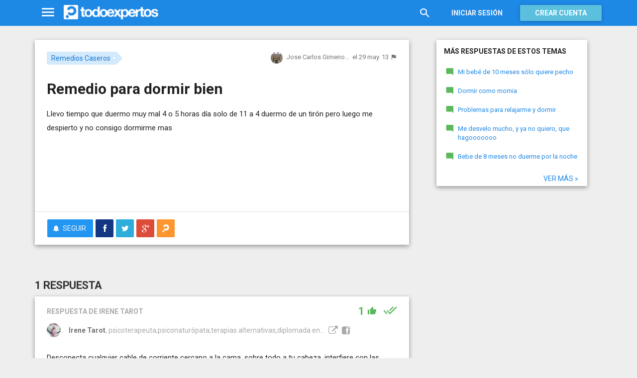

--- FILE ---
content_type: text/html; charset=utf-8
request_url: https://www.todoexpertos.com/categorias/salud-y-bienestar/remedios-caseros/respuestas/y5y738kr6aksh/remedio-para-dormir-bien
body_size: 17141
content:


<!DOCTYPE html>
<html lang="es" itemscope itemtype="http://schema.org/QAPage">
<head profile="http://a9.com/-/spec/opensearch/1.1/">
    <meta charset="utf-8">
    <meta http-equiv="X-UA-Compatible" content="IE=edge">
    <meta name="viewport" content="width=device-width, initial-scale=1">
    <!-- Google Tag Manager -->
<script type="6eb1abc80ee4d31edc4fe2c5-text/javascript">
(function(w,d,s,l,i){w[l]=w[l]||[];w[l].push({'gtm.start':
new Date().getTime(),event:'gtm.js'});var f=d.getElementsByTagName(s)[0],
j=d.createElement(s),dl=l!='dataLayer'?'&l='+l:'';j.async=true;j.src=
'https://www.googletagmanager.com/gtm.js?id='+i+dl;f.parentNode.insertBefore(j,f);
})(window,document,'script','dataLayer','GTM-WJZ7WJ22');</script>
<!-- End Google Tag Manager -->
    
    <meta property="todoexpertos:section" content="Question" />
<meta property="todoexpertos:rootChannel" content="salud" />
<meta property="todoexpertos:topicPath" content="remedios-caseros" />
<meta property="todoexpertos:testab" content="TestB" />

    <script type="application/ld+json">
    {  "@context" : "http://schema.org",
       "@type" : "WebSite",
       "name" : "Todoexpertos",
       "url" : "https://www.todoexpertos.com"
    }
    </script>
    <title>Remedio para dormir bien - Remedios Caseros - Todoexpertos.com</title>
    
    <link rel="shortcut icon" type="image/png" href="/icon-192.png">
    <link rel="apple-touch-icon" type="image/png" href="/icon-192.png">
    <link rel="apple-touch-icon-precomposed" type="image/png" href="/icon-192.png">
    <link rel="manifest" href="/manifest.json">
    <meta name="theme-color" content="#1e88e5">
    <link href="/Content/site.min.css?v=638926217020000000" rel="stylesheet" type="text/css"/>
    
    

    <style>
        @import 'https://fonts.googleapis.com/css?family=Roboto:400,700';
    </style>

        <script async src="//pagead2.googlesyndication.com/pagead/js/adsbygoogle.js" type="6eb1abc80ee4d31edc4fe2c5-text/javascript"></script>
        <script type="6eb1abc80ee4d31edc4fe2c5-text/javascript">
            (adsbygoogle = window.adsbygoogle || []).push({
                google_ad_client: "ca-pub-4622199843815790",
                enable_page_level_ads: true
            });
        </script>
            <!-- html5shiv.min.js,matchMedia.js, respond.js : Bootstrap media queries -->
    <!-- matchMedia.js, matchMedia.addListener : Enquire.js -->
    <!--es5-shim.js,es5-sham.js: Fligth.js -->
    <!--[if lte IE 9]>
        <link rel="stylesheet" type="text/css" href="/Content/ie8-no-fouc.css"/>
    <![endif]-->
    <!--[if lt IE 9]>
        <script src="//cdnjs.cloudflare.com/ajax/libs/html5shiv/3.7.2/html5shiv.min.js" type="text/javascript"></script>
    <![endif]-->
    <script src="//cdnjs.cloudflare.com/ajax/libs/es5-shim/4.0.0/es5-shim.min.js" type="6eb1abc80ee4d31edc4fe2c5-text/javascript"></script>
    <script src="//cdnjs.cloudflare.com/ajax/libs/es5-shim/4.0.0/es5-sham.min.js" type="6eb1abc80ee4d31edc4fe2c5-text/javascript"></script>

<script src="/cassette.axd/script/45a356df8aab167e8e4f00203455533056828719/Scripts/lib/polyfills" type="6eb1abc80ee4d31edc4fe2c5-text/javascript"></script>

    
    
    <meta name="description" content="Llevo tiempo que duermo muy mal 4 o 5 horas d&#237;a solo de 11 a 4 duermo de un tir&#243;n pero luego me despierto y no consigo dormirme mas" />
    <meta name="todoexpertos:noIndexReason" content="None" />
    <meta name="todoexpertos:pv" content="53" />
    <meta property="og:type" content="todoexpertos:question" />
<meta property="fb:app_id" content="300780002311" />
<meta property="fb:admins" content="100000696658024" />
<meta property="og:title" itemprop="name" content="Remedio para dormir bien" />
<meta property="og:description" itemprop="description" content="Llevo tiempo que duermo muy mal 4 o 5 horas d&#237;a solo de 11 a 4 duermo de un tir&#243;n pero luego me despierto y no consigo dormirme mas" />
<meta property="og:url" content="https://www.todoexpertos.com/categorias/salud-y-bienestar/remedios-caseros/respuestas/y5y738kr6aksh/remedio-para-dormir-bien" />
<meta property="og:image" itemprop="image primaryImageOfPage" content="https://blob2.todoexpertos.com/topics/lg/493.jpg?v=01" />
<meta property="og:site_name" content="Todoexpertos" />
<meta property="author" content="Jose Carlos Gimeno Laguardia" />
<meta property="todoexpertos:answersCount" content="1" />
<meta property="todoexpertos:imagesCount" content="0" />

    <meta property="twitter:card" content="summary" />
<meta property="twitter:title" content="Remedio para dormir bien" />
<meta property="twitter:description" content="Llevo tiempo que duermo muy mal 4 o 5 horas d&#237;a solo de 11 a 4 duermo de un tir&#243;n pero luego me despierto y no consigo dormirme mas" />
<meta property="twitter:image:src" content="https://www.todoexpertos.com/content/images/symbol.png" />
<meta property="twitter:site" content="@todoexpertos" />

    <link rel="canonical" href="https://www.todoexpertos.com/categorias/salud-y-bienestar/remedios-caseros/respuestas/y5y738kr6aksh/remedio-para-dormir-bien" />



    <script type="6eb1abc80ee4d31edc4fe2c5-text/javascript">
        (function(c,l,a,r,i,t,y){
            c[a]=c[a]||function(){(c[a].q=c[a].q||[]).push(arguments)};
            t=l.createElement(r);t.async=1;t.src="https://www.clarity.ms/tag/"+i;
            y=l.getElementsByTagName(r)[0];y.parentNode.insertBefore(t,y);
        })(window, document, "clarity", "script", "lczznz517o");
    </script>
    <link href="/opensearch.xml" rel="search" type="application/opensearchdescription+xml" title="Todoexpertos"/>
    <script type="6eb1abc80ee4d31edc4fe2c5-text/javascript">document.documentElement.className = document.documentElement.className + ' ifjs'; //anti-fouc</script>
  <script src="https://unpkg.com/htmx.org@2.0.4" integrity="sha384-HGfztofotfshcF7+8n44JQL2oJmowVChPTg48S+jvZoztPfvwD79OC/LTtG6dMp+" crossorigin="anonymous" type="6eb1abc80ee4d31edc4fe2c5-text/javascript"></script>
</head>
<body class="testb body-question auth-false">
    <!-- Google Tag Manager (noscript) -->
<noscript><iframe src="https://www.googletagmanager.com/ns.html?id=GTM-WJZ7WJ22"
                  height="0" width="0" style="display:none;visibility:hidden"></iframe></noscript>
<!-- End Google Tag Manager (noscript) -->
    <div id="fb-root"></div>
        <header class="navbar navbar-default navbar-fixed-top" role="navigation">
        <div class="container">

            <div class="navbar-header">
                <ul class="nav navbar-nav">
                    <li class="dropdown" id="navmenu">
                        <a href="#navmenu" class="dropdown-toggle" data-toggle="dropdown" title="MenÃº">
                            <i class="mdi-navigation-menu fa-2x"></i>
                        </a>
                        
<ul class="dropdown-menu main-nav-menu">
    <li class="visible-xs"><a href="/s"><i class="fa mdi-action-search fa-lg"></i>Buscar</a></li>
    <li role="presentation" class="dropdown-header explore">Descubre en Todoexpertos</li>
    <li><a href="/temas"><i class="fa mdi-maps-local-offer fa-lg"></i>Temas interesantes</a></li>
    <li><a href="/preguntas" title="Últimas preguntas formuladas en Todoexpertos.como"><i class="fa mdi-communication-live-help fa-lg"></i>Preguntas</a></li>
    <li><a href="/respuestas" title="Últimas preguntas contestadas en Todoexpertos.com"><i class="fa mdi-editor-mode-comment fa-lg"></i>Respuestas</a></li>
    <li><a href="/usuarios" title="Ranking global de expertos"><i class="fa mdi-social-school fa-lg"></i>Expertos</a></li>
    <li><a href="/logros" title="Lista de logros"><i class="fa mdi-action-stars fa-lg"></i>Logros</a></li>
</ul>



                    </li>
                </ul>
                <a class="navbar-brand" href="/" title="Todoexpertos.com - La respuesta estÃ¡ en internet"><span class="img"></span></a>
            </div>
            <div class="navbar-content navbar-right">
                    <ul class="nav navbar-nav hidden-xs hidden-sm">
        <li>
            <a data-toggle="collapse" href="#searchbox" aria-expanded="false" aria-controls="searchbox"><i class="fa mdi-action-search fa-1_8x"></i></a>
        </li>
        <li>
            <form id="searchbox"  class="search-form navbar-form navbar-left collapse" role="search" action="/s" method="POST">
                <input type="text" name="query" class="form-control js-search-box" maxlength="100" size="50" title="Buscar en todoexpertos.com" placeholder="Buscar en todoexpertos.com" autocomplete="off" value="" />
            </form>
        </li>

    </ul>
    <ul class="nav navbar-nav visible-sm">
        <li>
            <a href="/s"><i class="fa mdi-action-search fa-1_8x"></i></a>
        </li>
    </ul>

                


<a href="/account/login" id="btnLogin" data-id="popupLogin" class="btn btn-flat navbar-btn btn-white hidden-xs account-btn">Iniciar sesión</a>
<a href="/account/login" class="btn btn-info navbar-btn login-btn-xs btn-raised visible-xs account-btn"><strong>Entrar</strong></a>
<a href="/account/register" id="btnRegister" class="btn btn-info navbar-btn btn-raised hidden-xs account-btn"><strong>Crear cuenta</strong></a>



                
            </div>
        </div>
    </header>

    
    

    


    <div id="master" class="container question">
        


<div class="row">
    <div id="main" class="col-md-8">
        <section>
            




<!-- google_ad_section_start -->
<article itemprop="mainEntity" itemscope itemtype="http://schema.org/Question" data-questionid="y5y738kr6aksh">
  <div class="question-header content-panel">
    <div class="sub-header clearfix">
        <div class="pull-left topics">
                    <div id="topics">
            <nav>
<span class="js-popover" data-placement="bottom" data-remotecontent="/temas/493/miniprofile"><a class="label-topic&#32;label" href="/temas/remedios-caseros" itemprop="about" rel="tag">Remedios Caseros</a></span>            </nav>
        </div>

        </div>
        <div class="pull-right signature">
            <span class="text-right asker-container">
                    <span class="asker">
        
        
        <span class="user-info&#32;js-popover" data-placement="bottom" data-remotecontent="/usuarios/j3h9jckrmdme4/miniprofile" itemprop="author" itemscope="" itemtype="http://schema.org/Person"><a class="username&#32;user-link" href="/usuarios/joseca75" itemprop="url" rel="author"><img alt="Jose&#32;Carlos&#32;Gimeno&#32;Laguardia" class="avatar-titled&#32;avatar" itemprop="image" src="//blob2.todoexpertos.com/avatars/sm/j3h9jckrmdme4.jpg?v=11" /><span class="username" itemprop="name">Jose Carlos Gimeno...</span></a></span>
    </span>

            </span>
            <span class="text-right info text-muted">
                <time class="js-relative-date" datetime="2013-05-29T20:41:23.0000000Z" itemprop="dateCreated"><span>el 29 may. 13</span></time>
    <button class="btn btn-none js-createflag" data-toggle="tooltip" title="Marcar como inadecuado" data-target="2" data-id="y5y738kr6aksh" data-aggregateid="y5y738kr6aksh"><i class="fa mdi-content-flag"></i></button>
            </span>
        </div>
    </div>
    <h1 itemprop="name">Remedio para dormir bien</h1>


        <div class="question-description" itemprop="text">
            <p>Llevo tiempo que duermo muy mal 4 o 5 horas d&#237;a solo de 11 a 4 duermo de un tir&#243;n pero luego me despierto y no consigo dormirme mas </p>


            <div class="adsense-unit visible-xs ad-testb ad-provider-adsense ad-placement-contenttop"><ins class="visible-xs-inline-block adsbygoogle" data-ad-channel="8193365862+4751697460+9181897068+8128809467" data-ad-slot="9823156665" data-full-width-responsive="true"></ins></div>
            <div class="adsense-unit visible-sm ad-testb ad-provider-adsense ad-placement-contenttop"><ins class="visible-sm-inline-block adsbygoogle" data-ad-channel="8193365862+4751697460+9181897068+8128809467" data-ad-slot="5532557865"></ins></div>

            
        </div>
<div class="adsense-unit visible-md ad-testb ad-provider-adsense ad-placement-contenttop"><ins class="visible-md-inline-block adsbygoogle" data-ad-channel="8193365862+4751697460+9181897068+8128809467" data-ad-slot="1102358266"></ins></div><div class="adsense-unit visible-lg ad-testb ad-provider-adsense ad-placement-contenttop"><ins class="visible-lg-inline-block adsbygoogle" data-ad-channel="8193365862+4751697460+9181897068+8128809467" data-ad-slot="2120249868"></ins></div>


        <div class="toolbar">
            <span class="js-follow-question btn-dropdown-container" data-id="y5y738kr6aksh">
        <button class="btn btn-follow btn-icon js-btn-follow" style=""><i class="fa mdi-social-notifications fa-lg"></i><span>Seguir</span></button>

        <button style="display:none" type="button" class="btn btn-follow btn-icon dropdown-toggle js-btn-following" data-toggle="dropdown"><i class="fa mdi-social-notifications fa-lg"></i><span>Siguiendo</span><span class="caret"></span></button>
        <ul class="dropdown-menu" role="menu">
            <li>
                <button class="btn btn-unfollow btn-default btn-flat btn-icon js-btn-unfollow"><i class="fa mdi-social-notifications-off fa-lg"></i> Dejar de seguir</button>
            </li>
        </ul>
    </span>


            <div class="share-container">
                    <button class="js-sharefacebookbutton btn btn-md btn-facebook share-button-independent" data-url="https://www.todoexpertos.com/categorias/salud-y-bienestar/remedios-caseros/respuestas/y5y738kr6aksh/remedio-para-dormir-bien" data-medium="share_fb_button" data-campaign="usershare" title="Compartir en Facebook" data-aggregatetype="2" data-aggregateid="y5y738kr6aksh" data-text="" data-entitytype="0" data-entityid="" data-socialtrack="True" type="button" role="menuitem">
        <i class="fa fa-lg fa-facebook"></i></button>    <button class="js-sharetwitterbutton btn btn-md btn-twitter share-button-independent" data-url="https://www.todoexpertos.com/categorias/salud-y-bienestar/remedios-caseros/respuestas/y5y738kr6aksh/remedio-para-dormir-bien" data-medium="share_twitter_button" data-campaign="usershare" title="Compartir en Twitter" data-aggregatetype="2" data-aggregateid="y5y738kr6aksh" data-text="Remedio para dormir bien en #Todoexpertos" data-entitytype="0" data-entityid="" data-socialtrack="True" type="button" role="menuitem">
        <i class="fa fa-lg fa-twitter"></i></button>    <button class="js-sharegoogleplusbutton btn btn-md btn-google-plus share-button-independent" data-url="https://www.todoexpertos.com/categorias/salud-y-bienestar/remedios-caseros/respuestas/y5y738kr6aksh/remedio-para-dormir-bien" data-medium="share_gplus_button" data-campaign="usershare" title="Compartir en Google+" data-aggregatetype="2" data-aggregateid="y5y738kr6aksh" data-text="" data-entitytype="0" data-entityid="" data-socialtrack="True" type="button" role="menuitem">
        <i class="fa fa-lg fa-google-plus"></i></button>    <button type="button" role="menuitem" class="js-sharetootheruser btn btn-md btn-todoexpertos share-button-independent" title="Compartir con usuario de Todoexpertos"  data-aggregatetype="2" data-aggregateid="y5y738kr6aksh" data-entitytype="0" data-entityid="">
        <i class="fa fa-lg fa-todoexpertos-symbol"></i>    </button>

            </div>

        <div class="pull-right">

        </div>
    </div>


</div>






  
<meta itemprop="answerCount" content="1"/>
<meta itemprop="upvoteCount" content="1" />

        <h3 class="answer-count">1 Respuesta</h3>

        <div class="answer content-panel " data-answerid="eao753uufqesk" itemscope itemtype="http://schema.org/Answer" itemprop="acceptedAnswer">
            <div class="answer-head clearfix positive">
                <div class="title pull-left">
                    Respuesta <span class="hidden-xs">de Irene Tarot</span>                </div>
                <div class="votes pull-right">
                        <div class="js-answerreputation" data-id="eao753uufqesk">

        <meta itemprop="upvoteCount" content="1"/>

        <span class="votes-positive js-votes-positive" style="" data-toggle="tooltip" title="Votos positivos a la respuesta" data-placement="left">
            <span class="counter js-reputationcount">
                1
            </span>  <i class="mdi-action-thumb-up fa-lg"></i>
        </span>

        <span class="votes-negative js-votes-negative" style="display:none" data-toggle="tooltip" title="Votos negativos a la respuesta" data-placement="left">
            <span class="counter js-reputationcount">1</span><i class="fa mdi-action-thumb-down fa-lg"></i>
        </span>

        <span class="valuation">

            <i class="fa mdi-action-done-all fa-success-color fa-2x js-excellent" style="" data-toggle="tooltip" title="Excelente valoración del autor de la pregunta" data-placement="left"></i>
            <i class="fa mdi-action-done fa-success-color fa-2x js-useful" style="display:none" data-toggle="tooltip" title="Buena valoración del autor de la pregunta" data-placement="left"></i>

        </span>
    </div>

                </div>
            </div>

            <div class="answer-content">
            <div class="message-container clearfix inner">
                <span class="user-info&#32;js-popover" data-placement="bottom" data-remotecontent="/usuarios/irene2150/miniprofile"><a class="user-link" href="/usuarios/irene2150"><img alt="Irene&#32;Tarot" class="avatar" src="//blob2.todoexpertos.com/avatars/sm/irene2150.jpg?v=48" /></a></span>
                <div class="message-content">
                        <div class="expert-info"><span class="user-info&#32;js-popover" data-placement="bottom" data-remotecontent="/usuarios/irene2150/miniprofile" itemprop="author" itemscope="" itemtype="http://schema.org/Person"><a class="username&#32;user-link" href="/usuarios/irene2150" itemprop="url" rel="author"><span class="username" itemprop="name">Irene Tarot</span></a><span class="tagline" itemprop="description">, psicoterapeuta,psiconaturópata,terapias alternativas,diplomada en...</span></span>                <a href="http://www.irene2150.wordpress.com" rel="nofollow" target="_blank" title="http://www.irene2150.wordpress.com"><i class="fa fa-external-link fa-lg"></i></a>
                <a href="https://www.facebook.com/people/Irene-Tarot/100007204814644" rel="author" target="_blank"><i class="fa fa-facebook-square fa-lg"></i></a>
</div>
                    <div class="message-body" itemprop="text">
                        <p>Desconecta cualquier cable de corriente cercano a la cama, sobre todo a tu cabeza, interfiere con las ondas cerebrales, el m&#243;vil en la mesilla, tampoco. &#191;Sue&#241;as? &#191;Desde cu&#225;ndo te pasa? Eres hombre, por tu nick, pero necesito saber tu edad, y si te sientes preocupado, ansioso, etc.A lo mejor lo est&#225;s y no te das cuenta pregunta a quienes conviven contigo, un saludo. Irene</p>
                    </div>
                    <div class="date text-muted text-right">
                        <time class="js-relative-date" datetime="2013-08-19T20:30:31.0000000Z" itemprop="dateCreated"><span>el 19 ago. 13</span></time>
                            <button class="btn btn-none js-createflag" data-toggle="tooltip" title="Marcar como inadecuado" data-target="3" data-id="58k6xhuhs9egsxi4" data-aggregateid="y5y738kr6aksh"><i class="fa mdi-content-flag"></i></button>

                    </div>
                </div>
            </div>
            <div class="message-container clearfix inner">
                <span class="user-info&#32;js-popover" data-placement="bottom" data-remotecontent="/usuarios/j3h9jckrmdme4/miniprofile"><a class="user-link" href="/usuarios/joseca75"><img alt="Jose&#32;Carlos&#32;Gimeno&#32;Laguardia" class="avatar" src="//blob2.todoexpertos.com/avatars/sm/j3h9jckrmdme4.jpg?v=11" /></a></span>
                <div class="message-content">
                    <div class="message-body">
                        <p>hola So&#241;ar no sue&#241;o me pasa desde hace un a&#241;o mas o menos pero cada d&#237;a va a mas normalmente me despierto a las 4 a mear y ya no consigo dormir.si soy un hombre tengo 37 a&#241;os lo de el cable tengo en la mesilla un radio despertador a lo mejor si estoy un poco estresao pero llevo tres semanas de vacaciones y me pasa lo mismo. alguna vez me tomo alguna pastilla de orfidal que tomam mis padres y les pillo alguna de vez en cuando  chao y muchas gracias</p>
                    </div>
                    <div class="date text-muted text-right">
                        <time class="js-relative-date" datetime="2013-08-20T11:21:28.0000000Z"><span>el 20 ago. 13</span></time>
                            <button class="btn btn-none js-createflag" data-toggle="tooltip" title="Marcar como inadecuado" data-target="3" data-id="jj5yqmu5wjscw" data-aggregateid="y5y738kr6aksh"><i class="fa mdi-content-flag"></i></button>

                    </div>
                </div>
            </div>
            <div class="message-container clearfix inner">
                <span class="user-info&#32;js-popover" data-placement="bottom" data-remotecontent="/usuarios/irene2150/miniprofile"><a class="user-link" href="/usuarios/irene2150"><img alt="Irene&#32;Tarot" class="avatar" src="//blob2.todoexpertos.com/avatars/sm/irene2150.jpg?v=48" /></a></span>
                <div class="message-content">
                    <div class="message-body">
                        <p>Si durmiendo poco te sientes bien es que no necesitas m&#225;s horas de sue&#241;o, es como un m&#243;vil de &#250;ltima generaci&#243;n, su bater&#237;a se carga r&#225;pido, los m&#243;viles de hace 5 a&#241;os necesitaban cargas de 8 horas &#191;recuerdas?, bueno, tienes trabajo que ya es mucho tal como est&#225;n las cosas aqu&#237;, las benzodiazepinas como el orfidal ayudan en &#233;pocas de estr&#233;s, pero te dejo este estudio cl&#237;nico para que veas que a lo mejor no debes obligarte a dormir m&#225;s horas, yo necesito, 9 a veces, 11 y otras &#233;pocas tengo con 6, var&#237;a seg&#250;n la edad, la actividad, el humor y como describe este art&#237;culo tambi&#233;n por gen&#233;tica:</p><p>Un estudio reciente, publicado en Science Magazine, descubri&#243; la existencia de una mutaci&#243;n gen&#233;tica que permite a quienes la tienen dormir poco y funcionar al 100%, incluso m&#225;s que una persona promedio. Son personas que se pueden ir a dormir a las 11 de la noche y despertar a las 4 de la ma&#241;ana sin necesidad de poner la alarma, y adem&#225;s se sienten perfectamente alerta.<br />El efecto de este gen fue probado en moscas y ratones, y se comprob&#243; que necesitaban dormir menos. Pero aqu&#237; es importante hacer una diferencia, como explica Sara Parker Pope, del NY Times: esta mutaci&#243;n significa que el organismo requiere menos horas de sue&#241;o.<br />La mayor&#237;a de las personas que duermen poco, realmente necesitan sus 8 horas, pero por cuestiones de trabajo u otras razones s&#243;lo duermen 6, y esto tiene graves consecuencias en su salud y calidad de vida. Para mantenerse despiertas toman caf&#233; o t&#233;, y necesitan alarmas para despertar.<br />Estas personas, en cambio, necesitan solo 6 horas de descanso para estar bien, sin que haya ninguna afectaci&#243;n a su salud. Despiertan solos, y se sienten perfectamente energizados.</p><p>Un saludo. Irene</p>
                    </div>
                    <div class="date text-muted text-right">
                        <time class="js-relative-date" datetime="2013-08-20T21:38:05.0000000Z"><span>el 20 ago. 13</span></time>
                            <button class="btn btn-none js-createflag" data-toggle="tooltip" title="Marcar como inadecuado" data-target="3" data-id="xn3xmshrf9q8r" data-aggregateid="y5y738kr6aksh"><i class="fa mdi-content-flag"></i></button>

                    </div>
                </div>
            </div>
            <div class="message-container clearfix inner">
                <span class="user-info&#32;js-popover" data-placement="bottom" data-remotecontent="/usuarios/j3h9jckrmdme4/miniprofile"><a class="user-link" href="/usuarios/joseca75"><img alt="Jose&#32;Carlos&#32;Gimeno&#32;Laguardia" class="avatar" src="//blob2.todoexpertos.com/avatars/sm/j3h9jckrmdme4.jpg?v=11" /></a></span>
                <div class="message-content">
                    <div class="message-body">
                        <p>por ultimo no conoces algo natural hiervas o algo as&#237; muchas gracias por las molestias con esto termino</p>
                    </div>
                    <div class="date text-muted text-right">
                        <time class="js-relative-date" datetime="2013-08-20T23:25:00.0000000Z"><span>el 20 ago. 13</span></time>
                            <button class="btn btn-none js-createflag" data-toggle="tooltip" title="Marcar como inadecuado" data-target="3" data-id="1n5wne6877e8s" data-aggregateid="y5y738kr6aksh"><i class="fa mdi-content-flag"></i></button>

                    </div>
                </div>
            </div>
            <div class="message-container clearfix last ">
                <span class="user-info&#32;js-popover" data-placement="bottom" data-remotecontent="/usuarios/irene2150/miniprofile"><a class="user-link" href="/usuarios/irene2150"><img alt="Irene&#32;Tarot" class="avatar" src="//blob2.todoexpertos.com/avatars/sm/irene2150.jpg?v=48" /></a></span>
                <div class="message-content">
                    <div class="message-body">
                        <p>S&#237; el jarabe de pasiflora encarnata funciona muy bien, en las farmacias es Pasiflorine-jarabe, te relaja e induce al sue&#241;o, s&#233; que ahora hay mucho calor, pero lo ideal es con una infusi&#243;n &#168;duerme bien&#168;&#168;o &#168;buenas noches&#168;&#168;en herbolarios pero tambi&#233;n ya las venden los super, &#225;&#241;ade a la infusi&#243;n la pasiflora 3 cucharadas ya que eres un hombre adulto, T&#211;MALA DESPACIO, calcula cuarto de hora antes de dormir para tu &#168;ritual del sue&#241;o&#168;&#168;desconexi&#243;n, apaga la tele, yo recomiendo no tenerla en la habitaci&#243;n, te cepillas los dientes, te cambias de ropa, etc, todo esto nuestra mente lo va asociando como pre&#225;mbulos al sue&#241;o, deseo haberte ayudado. Un abrazo. Irene</p>
                    </div>
                    <div class="date text-muted text-right">
                        <time class="js-relative-date" datetime="2013-08-21T23:01:02.0000000Z" itemprop="dateModified"><span>el 21 ago. 13</span></time>
                            <button class="btn btn-none js-createflag" data-toggle="tooltip" title="Marcar como inadecuado" data-target="3" data-id="7akbb5s1kf6ng" data-aggregateid="y5y738kr6aksh"><i class="fa mdi-content-flag"></i></button>

                    </div>
                </div>
            </div>
              
                
<div class="adsense-unit visible-sm ad-testb ad-provider-adsense ad-placement-contentmiddle"><ins class="visible-sm-inline-block adsbygoogle" data-ad-channel="8193365862+1658630264+4612096665+8128809467" data-ad-slot="8486024261"></ins></div><div class="adsense-unit visible-md ad-testb ad-provider-adsense ad-placement-contentmiddle"><ins class="visible-md-inline-block adsbygoogle" data-ad-channel="8193365862+1658630264+4612096665+8128809467" data-ad-slot="4055824660"></ins></div><div class="adsense-unit visible-lg ad-testb ad-provider-adsense ad-placement-contentmiddle"><ins class="visible-lg-inline-block adsbygoogle" data-ad-channel="8193365862+1658630264+4612096665+8128809467" data-ad-slot="8027182665"></ins></div>
            </div>
            <div class="answer-footer toolbar">
                    <div class="js-voteanswer votes btn-dropdown-container">
        <div class="js-vote-result" style="display:none">
            <button type="button" class="btn btn-disabled btn-icon dropdown-toggle" data-toggle="dropdown">
                <i class="mdi-action-thumb-up fa-lg js-voteupicon" style="display:none"></i>
                <i class="mdi-action-thumb-down fa-lg js-votedownicon" style="display:none"></i><span>Votada</span>
                <span class="caret"></span>
            </button>
            <ul class="dropdown-menu" role="menu">
                <li>
                    <button class="btn btn-default btn-flat btn-icon js-btn-undo-vote">Deshacer voto</button>
                </li>
            </ul>
        </div>

        <div class="js-vote-pending" style="">
            <button class="btn btn-success btn-icon js-up up" data-cannotvotereason="">
                <i class="mdi-action-thumb-up fa-lg"></i> <span>Votar <span class="count" style="">1</span></span>
            </button>

            <button class="btn btn-default btn-icon js-down down" data-cannotvotereason="">
                <i class="fa mdi-action-thumb-down fa-lg"></i>
            </button>
        </div>
    </div>
            <button class="btn btn-icon btn-default btn-flat btn-comments js-showcomments-button" type="button" data-add-comment="true">
                <i class="fa mdi-communication-comment fa-lg"></i>
                <span>Comentar</span>
            </button>
    <div class="share-button btn-dropdown-container">
        <button type="button" class="btn btn-default btn-flat btn-icon dropdown-toggle" data-toggle="dropdown" data-rel="tooltip" title="Compartir respuesta">
            <i class="fa mdi-social-share fa-lg"></i><span>Compartir</span>
        </button>
        <ul class="dropdown-menu dropdown-menu-right" role="menu">
            <li role="presentation" class="dropdown-header">Compartir respuesta</li>
                <li>
                        <button type="button" role="menuitem" class="js-sharetootheruser " title="Compartir con usuario de Todoexpertos"  data-aggregatetype="2" data-aggregateid="y5y738kr6aksh" data-entitytype="1" data-entityid="eao753uufqesk">
        <i class="fa fa-todoexpertos-symbol color-todoexpertos fa-3x"></i>&nbsp;Todoexpertos     </button>


                </li>
            <li>
                    <button class="js-sharefacebookbutton " data-url="https://www.todoexpertos.com/categorias/salud-y-bienestar/remedios-caseros/respuestas/y5y738kr6aksh/remedio-para-dormir-bien?selectedanswerid=eao753uufqesk" data-medium="share_fb_button" data-campaign="usershare" title="Compartir en Facebook" data-aggregatetype="2" data-aggregateid="y5y738kr6aksh" data-text="" data-entitytype="1" data-entityid="eao753uufqesk" data-socialtrack="True" type="button" role="menuitem">
        <i class="fa fa-3x fa-facebook-square color-facebook"></i>&nbsp;Facebook </button>
            </li>
            <li>
                    <button class="js-sharetwitterbutton " data-url="https://www.todoexpertos.com/categorias/salud-y-bienestar/remedios-caseros/respuestas/y5y738kr6aksh/remedio-para-dormir-bien?selectedanswerid=eao753uufqesk" data-medium="share_twitter_button" data-campaign="usershare" title="Compartir en Twitter" data-aggregatetype="2" data-aggregateid="y5y738kr6aksh" data-text="Respuesta a: Remedio para dormir bien en #Todoexpertos" data-entitytype="1" data-entityid="eao753uufqesk" data-socialtrack="True" type="button" role="menuitem">
        <i class="fa fa-3x fa-twitter-square color-twitter"></i>&nbsp;Twitter </button>
            </li>
            <li>
                    <button class="js-sharegoogleplusbutton " data-url="https://www.todoexpertos.com/categorias/salud-y-bienestar/remedios-caseros/respuestas/y5y738kr6aksh/remedio-para-dormir-bien?selectedanswerid=eao753uufqesk" data-medium="share_gplus_button" data-campaign="usershare" title="Compartir en Google+" data-aggregatetype="2" data-aggregateid="y5y738kr6aksh" data-text="" data-entitytype="1" data-entityid="eao753uufqesk" data-socialtrack="True" type="button" role="menuitem">
        <i class="fa fa-3x fa-google-plus-square color-google-plus"></i>&nbsp;Google+ </button>
            </li>
        </ul>
    </div>

            </div>

                <div class="comments-container" data-bind="stopBinding: true">
        <div class="comments js-comments hidden" id="comments-eao753uufqesk">
            <div class="comment-list">

                <input data-bind="value&#32;:&#32;newComments,loadFromInput&#32;:&#32;true" id="NewComments" name="NewComments" type="hidden" value="[]" />
<!-- ko foreach: newComments -->
    <div class="js-comment" data-bind="attr : {'data-id' : $parents[0].client().newCommentId}">
        <div style="display: none" data-bind="visible : (length > 0)" class="comment">
            <p class="js-comment-text comment-body" data-bind="html : $data"></p>  - <span class="meta"><span class="user-info" data-title="Usuario&#32;anónimo" data-toggle="tooltip">Anónimo</span></span>
            <span class="buttons">
                <span class="text-muted">ahora mismo</span>
                <button class="btn btn-icon btn-link text-muted js-delete-comment" title="Borrar comentario" data-toggle="tooltip" title="Eliminar comentario">
                    <i class="fa fa-times"></i>
                </button>
            </span>
        </div>
    </div>
<!-- /ko -->
            </div>

    <div class="add-comment-container clearfix">
        <div class="user-image">
            <img alt="" class="avatar" src="/content/images/user_nophoto_small.png" />
        </div>
        <div class="add-comment">
            <div class="add-comment-call" data-bind="visible : !client().isUserCommenting()">
                <button data-bind="click : toggleUserIsCommenting" class="btn btn-link text-muted">Añadir comentario</button>
            </div>
            <div class="add-comment-input" style="display: none" data-bind="visible : client().isUserCommenting">
                <form action="/questions/addcomment" method="POST" class="new-comment-form js-comment-form">
                    <input data-bind="value&#32;:&#32;questionId,loadFromInput&#32;:&#32;true" id="QuestionId" name="QuestionId" type="hidden" value="y5y738kr6aksh" />
                    <input data-bind="value&#32;:&#32;answerId,loadFromInput&#32;:&#32;true" id="AnswerId" name="AnswerId" type="hidden" value="eao753uufqesk" />
                    <div style="position:relative; background-color:#FFF" class="placeholder-container"><div data-placeholder="true" style="position:absolute;top:0px;left:0px;z-index:0;display:block"><div data-placeholder="true">Usa los comentarios si quieres aportar algo a esta respuesta. No los utilices para preguntar algo nuevo.</div></div><div class="js-htmleditor-delayed&#32;form-control" data-bind="value:&#32;comment,&#32;loadFromInput:&#32;false,&#32;exposesElement:&#32;comment,&#32;valueUpdate:&#32;&#39;keyup&#39;" data-editortype="comments" data-val="true" data-val-length="El&#32;comentario&#32;no&#32;debe&#32;de&#32;tener&#32;más&#32;de&#32;700&#32;caracteres." data-val-length-max="700" data-val-maxcapitalletters="Demasiadas&#32;mayúsculas&#32;en&#32;el&#32;texto" data-val-maxcapitalletters-maxcapitallettersrate="0.4" data-val-maxcapitalletters-minletters="30" data-val-required="Debes&#32;introducir&#32;un&#32;comentario" id="insert-comment-eao753uufqesk" name="Comment" style="overflow:&#32;auto;&#32;background-color:&#32;transparent;&#32;z-index:&#32;1;&#32;position:&#32;relative"></div></div>
                    <span class="field-validation-valid" data-valmsg-for="Comment" data-valmsg-replace="true"></span>
                    <div class="validation-summary-valid" data-valmsg-summary="true"><ul><li style="display:none"></li>
</ul></div>
                    <div class="pull-right">
                        <a href="#" class="btn btn-default" data-bind="click : toggleUserIsCommenting">Cancelar</a>
                        <button class="btn btn-action" type="submit"><i class="fa-spin&#32;fa-spinner&#32;fa&#32;btn-progress" style="display:none;&#32;margin:&#32;0&#32;4px&#32;0&#32;-4px;"></i><span>Enviar</span><i class="fa fa-lg mdi-content-send"></i></button>
                    </div>
                </form>
            </div>
        </div>
    </div>
        </div>
    </div>









            <meta itemprop="url" content="/categorias/salud-y-bienestar/remedios-caseros/respuestas/y5y738kr6aksh/remedio-para-dormir-bien?selectedanswerid=eao753uufqesk">
        </div>




<div class="adsense-unit visible-xs ad-testb ad-provider-adsense ad-placement-contentmiddle"><ins class="visible-xs-inline-block adsbygoogle" data-ad-channel="8193365862+1658630264+4612096665+8128809467" data-ad-slot="2299889862" data-full-width-responsive="true"></ins></div>

















  
    <meta name="wordCount" content="603" />
    <meta name="qScore" content="379" />
</article>
<!-- google_ad_section_end -->
    <div class="content-panel add-answer js-addanswer-container   ">
        <div class="panel-header">
            <h4>Añade tu respuesta</h4>
        </div>
        <div class="panel-body">
            <div class="add-answer-avatar">
                <img alt="" class="avatar" src="/content/images/user_nophoto_small.png" />
            </div>
            <div class="add-answer-content">
              
<div class="js-addmessageviewmodelcontainer">
    <div data-bind="visible : !client().insertTextVisible()" class="add-message-call">


        <div class="actions">
            <div class="form-control" data-bind="click : showAddAnswerMessageForm.bind($data, '1')">
                        Haz clic para 
    <span data-bind="click : showAddAnswerMessageForm.bind($data, '1')">
        <button class="btn btn-link text-muted">responder</button>
    </span>
             o 
    <span data-bind="click : showAddAnswerMessageForm.bind($data, '3')">
        <button class="btn btn-link text-muted">pedir más información</button>
    </span>

            </div>
        </div>
    </div>

    <div class="add-message-form" style="display: none" data-bind="visible : client().insertTextVisible">
        <span data-bind="load&#32;:&#32;answerMessageTypesAllowed" data-model="[{&quot;answerMessageType&quot;:1,&quot;title&quot;:&quot;Responder&quot;,&quot;tipText&quot;:&quot;Escribe&#32;tu&#32;respuesta&quot;},{&quot;answerMessageType&quot;:3,&quot;title&quot;:&quot;Pedir&#32;más&#32;información&quot;,&quot;tipText&quot;:&quot;Escribe&#32;tu&#32;petición&#32;de&#32;más&#32;información&#32;al&#32;autor&#32;de&#32;la&#32;pregunta&quot;}]" style="display:none"></span>
        <span data-bind="load&#32;:&#32;client().currentUserIsAsker" data-model="false" style="display:none"></span>
        <span data-bind="load&#32;:&#32;client().checkAddAnswerLimit" data-model="true" style="display:none"></span>
        <span data-bind="load&#32;:&#32;client().currentUserFirstAnswer" data-model="true" style="display:none"></span>
        <span data-bind="load&#32;:&#32;client().messageCount" data-model="0" style="display:none"></span>
        <span data-bind="load&#32;:&#32;addMessageRequired" data-model="true" style="display:none"></span>
        <form action="/questions/addmessage" method="POST" class="js-form-addMessage">
            <div class="input-block">
                <input data-bind="value&#32;:&#32;answerId,loadFromInput&#32;:&#32;true" id="AnswerId" name="AnswerId" type="hidden" value="" />
                <input data-bind="value&#32;:&#32;questionId,loadFromInput&#32;:&#32;true" id="QuestionId" name="QuestionId" type="hidden" value="y5y738kr6aksh" />
                <input data-bind="value&#32;:&#32;answerMessageType,loadFromInput&#32;:&#32;true" id="AnswerMessageType" name="AnswerMessageType" type="hidden" value="None" />

                <div style="position:relative; background-color:#FFF" class="placeholder-container"><div data-placeholder="true" style="position:absolute;top:0px;left:0px;z-index:0;display:block"><div data-placeholder="true">Escribe tu mensaje</div></div><div class="js-htmleditor-delayed&#32;form-control" data-autodraftid="addanswermessage-y5y738kr6aksh" data-bind="exposesElement:&#32;text,&#32;valueUpdate:&#32;&#39;keyup&#39;,&#32;value:&#32;text" data-val="true" data-val-maxcapitalletters="Demasiadas&#32;mayúsculas&#32;en&#32;el&#32;texto" data-val-maxcapitalletters-maxcapitallettersrate="0.4" data-val-maxcapitalletters-minletters="10" data-val-required="Debes&#32;escribir&#32;un&#32;texto&#32;en&#32;el&#32;mensaje." id="add-answer-message" name="Text" style="overflow:&#32;auto;&#32;background-color:&#32;transparent;&#32;z-index:&#32;1;&#32;position:&#32;relative;&#32;min-height:&#32;150px;&#32;max-height:&#32;450px;"></div></div>

                <span class="field-validation-valid" data-valmsg-for="Text" data-valmsg-replace="true"></span>
                <div class="validation-summary-valid" data-valmsg-summary="true"><ul><li style="display:none"></li>
</ul></div>
            </div>
            <div class="buttons">
                <div class="pull-left" data-bind="visible : (answerMessageType() == 1)">

                    <span class="checkbox checkbox-icon">
                        <label title="Comparte tu respuesta en Facebook">
                            <i class="fa fa-facebook-square fa-lg color-facebook"></i>
                            <input data-bind="checked&#32;:&#32;shareFacebook,loadFromInput&#32;:&#32;true" id="ShareFacebook" name="ShareFacebook" provider="facebook" type="checkbox" value="true" />
                        </label>
                    </span>

                    <span class="checkbox checkbox-icon">
                        <label title="Comparte tu respuesta en Twitter">
                            <i class="fa fa-twitter fa-lg color-twitter"></i>
                            <input data-bind="checked&#32;:&#32;shareTwitter,loadFromInput&#32;:&#32;true" id="ShareTwitter" name="ShareTwitter" provider="twitter" type="checkbox" value="true" />
                        </label>
                    </span>

                </div>
                <div class="pull-right">
                    <button class="btn btn-default" data-bind="click : hideAddAnswerMessageForm">Cancelar</button>
                    <button class="btn btn-action" type="submit"><i class="fa-lg&#32;fa-spin&#32;fa-spinner&#32;fa&#32;btn-progress" style="display:none;&#32;margin:&#32;0&#32;4px&#32;0&#32;-4px;"></i><span>Enviar</span><i class="fa fa-lg mdi-content-send"></i></button>
                </div>
            </div>
        </form>
    </div>
</div>









                
            </div>
        </div>
    </div>

    <script id="js-answerwarning" type="text/template">
            <div class="modal fade" id="js-firstanswer">
                <div class="modal-dialog">
                    <div class="modal-content">
                        <div class="modal-header">
                            <button type="button" class="close" data-dismiss="modal"><span aria-hidden="true">&times;</span><span class="sr-only">Close</span></button>
                        </div>
                        <div class="modal-body">
                            <div class="h4">Añade tu respuesta <strong>sólo si conoces la solución</strong> a la pregunta. </div>
                            <ul class="voffset3">
                                <li>No lo utilices para hacer una nueva pregunta.</li>
                                <li>Para pedir más datos de la pregunta utiliza "Pedir más información".</li>
                                <li>Para aportar más información a una respuesta, añade un comentario.</li>
                                <li><a href="/preguntas/58vu9jui9lx7t8lr/como-doy-una-buena-respuesta-en-todoexpertos">Más información sobre como dar una buena respuesta</a></li>
                            </ul>
                        </div>
                        <div class="modal-footer">
                            <button type="button" class="btn btn-default" data-dismiss="modal" data-not-disable="true">Cancelar</button>
                            <button type="button" class="btn btn-primary js-ok">Entendido, quiero responder</button>
                        </div>
                    </div>
                </div>
            </div>
            <div class="modal fade" id="js-firstmoreinfo">
                <div class="modal-dialog">
                    <div class="modal-content">
                        <div class="modal-header">
                            <button type="button" class="close" data-dismiss="modal"><span aria-hidden="true">&times;</span><span class="sr-only">Close</span></button>
                        </div>
                        <div class="modal-body">
                                <div class="h4">Pide más información si necesitas más datos del <strong>autor de la pregunta</strong> para añadir tu respuesta.</div>
                                <ul class="voffset3">
                                    <li>No lo utilizes para hacer una nueva pregunta.</li>
                                    <li>Para aportar más información a una respuesta añade un comentario.</li>
                                    <li><a href="/preguntas/58vu9jui9lx7t8lr/como-doy-una-buena-respuesta-en-todoexpertos">Más información sobre como dar una buena respuesta</a></li>
                                </ul>
                        </div>
                        <div class="modal-footer">
                            <button type="button" class="btn btn-default" data-dismiss="modal" data-not-disable="true">Cancelar</button>
                            <button type="button" class="btn btn-primary js-ok">Entendido, pedir más información</button>
                        </div>
                    </div>
                </div>
            </div>
    </script>


    <script id="js-autocorrectmessage" type="text/template">   
        <div class="modal fade" tabindex="-1" role="dialog" aria-labelledby="autocorrect-label" aria-hidden="true">
            <div class="modal-dialog">
                <div class="modal-content">
                    <div class="modal-body">
                        <div class="alert alert-warning">
                            <div class="h4">Ups! Hemos corregido algunos errores ortográficos</div>
                            Esto nos pasa a todos, así que puedes aceptar las correcciones, revisar y deshacer algunas, o bien descartarlas todas si nos hemos equivocado.
                        </div>
                        <div class="js-htmleditor-delayed&#32;form-control" data-valid-elements="*[*]" id="text" name="text" style="overflow:&#32;auto;&#32;background-color:&#32;#FFF;&#32;z-index:&#32;1;&#32;position:&#32;relative;&#32;min-height:&#32;150px;&#32;max-height:&#32;450px;"></div>
                    </div>
                    <div class="modal-footer">                        
                        <button type="button" class="btn btn-default" data-dismiss="modal" data-not-disable="true">Descartar las correcciones</button>
                        <button type="button" class="btn btn-action js-acceptchangesbutton" data-not-disable="true">Aceptar los cambios</button>
                    </div>
                </div>               
            </div>          
        </div>       
    </script>
    <script id="js-autocorrectcomment" type="text/template">
        <div class="modal fade" tabindex="-1" role="dialog" aria-labelledby="autocorrect-label" aria-hidden="true">
            <div class="modal-dialog">
                <div class="modal-content">
                    <div class="modal-body">
                        <div class="alert alert-warning">
                            <div class="h4">Ups! Hemos corregido algunos errores ortográficos</div>
                            Esto nos pasa a todos, así que puedes aceptar las correcciones, revisar y deshacer algunas, o bien descartarlas todas si nos hemos equivocado.
                        </div>
                        <div class="js-htmleditor-delayed&#32;form-control" data-editortype="comments" data-valid-elements="*[*]" id="comment" name="comment" style="overflow:&#32;auto;&#32;background-color:&#32;#FFF;&#32;z-index:&#32;1;&#32;position:&#32;relative"></div>
                    </div>
                    <div class="modal-footer">                        
                        <button type="button" class="btn btn-default" data-dismiss="modal" data-not-disable="true">Descartar las correcciones</button>
                        <button type="button" class="btn btn-action js-acceptchangesbutton" data-not-disable="true">Aceptar los cambios</button>
                    </div>
                </div>
            </div>
        </div>
    </script>






  <div class="bottom-questions-list">

    <h4>
        Más respuestas relacionadas

    </h4>

    <div class="questions content-panel">
      <div class="items" data-toggle="infinitescroll" data-scroll-behavior="viewmore" data-analytics="trackevent"
           data-analytics-category="relatedQuestionsNavigation" data-analytics-action="clickRelatedByText">
        <div>
    <div class="item">
        <h3 class="title">
            <a href="/categorias/salud-y-bienestar/remedios-caseros/respuestas/2746464/remedio-contra-nervios-ansiedades-y-poder-dormir" data-analytics-label="0">
                Remedio contra nervios, ansiedades y poder dormir
            </a>
        </h3>
        <div class="summary">
            <a href="/categorias/salud-y-bienestar/remedios-caseros/respuestas/2746464/remedio-contra-nervios-ansiedades-y-poder-dormir" data-analytics-label="0">
                Querría consejo para mi problema: Desde hace tiempo me cuesta dormir, bien porque no consigo conciliar el sueño o bien porque me entrar uno nervios y ansiedades que no me dejan dormir. El caso es que no consigo dormir y me esta afectando a los...
            </a>
        </div>
            <div class="answers-count useful">
        <span class="fa mdi-editor-mode-comment"></span>
                <a href="/categorias/salud-y-bienestar/remedios-caseros/respuestas/2746464/remedio-contra-nervios-ansiedades-y-poder-dormir">5  respuestas</a>

    </div>

    </div>
    <div class="item">
        <h3 class="title">
            <a href="/categorias/salud-y-bienestar/pediatria/respuestas/2295796/problemas-para-dormir" data-analytics-label="1">
                Problemas para dormir
            </a>
        </h3>
        <div class="summary">
            <a href="/categorias/salud-y-bienestar/pediatria/respuestas/2295796/problemas-para-dormir" data-analytics-label="1">
                Tengo una niña de 3 meses y medio y el problema de siempre ha sido dormir. No sabe dormirse sola, siempre la tenemos que dormirla en brazos o mientra mama, la cosa es que se empieza a poner nerviosa y cuanto más nerviosa se pone más la cuesta...
            </a>
        </div>
            <div class="answers-count useful">
        <span class="fa mdi-editor-mode-comment"></span>
                <a href="/categorias/salud-y-bienestar/pediatria/respuestas/2295796/problemas-para-dormir">1  respuesta</a>

    </div>

    </div>
    <div class="item">
        <h3 class="title">
            <a href="/categorias/ciencias-e-ingenieria/medicina/respuestas/2185709/somnolencia-excesiva" data-analytics-label="2">
                ¿Somnolencia excesiva?
            </a>
        </h3>
        <div class="summary">
            <a href="/categorias/ciencias-e-ingenieria/medicina/respuestas/2185709/somnolencia-excesiva" data-analytics-label="2">
                Se que lo que te voy a preguntar no es de tu especialidad pero me ha dado mucha confianza tu alta puntuación y que eres paisano mio je je. Te cuento, a ver que opinas. Soy una mujer de 30 años, sana, sin antecedentes de enfermedades graves. De...
            </a>
        </div>
            <div class="answers-count useful">
        <span class="fa mdi-editor-mode-comment"></span>
                <a href="/categorias/ciencias-e-ingenieria/medicina/respuestas/2185709/somnolencia-excesiva">2  respuestas</a>

    </div>

    </div>
    <div class="item">
        <h3 class="title">
            <a href="/categorias/educacion/eduacion-infantil/respuestas/1496508/bebe-de-60-dias-con-terrores" data-analytics-label="3">
                ¿Bebe de 60 días con terrores?
            </a>
        </h3>
        <div class="summary">
            <a href="/categorias/educacion/eduacion-infantil/respuestas/1496508/bebe-de-60-dias-con-terrores" data-analytics-label="3">
                Tengo un bebe de 60 días y me ocurre algo muy extraño. Aldejarlo por la noche en la cuna o en la cama para dormir, al rato se despierta con unos gritos de auntentico terror y agitando los brazos buscando donde agarrarse. Lo curioso (no se si esto...
            </a>
        </div>
            <div class="answers-count useful">
        <span class="fa mdi-editor-mode-comment"></span>
                <a href="/categorias/educacion/eduacion-infantil/respuestas/1496508/bebe-de-60-dias-con-terrores">3  respuestas</a>

    </div>

    </div>
    <div class="item">
        <h3 class="title">
            <a href="/categorias/salud-y-bienestar/respuestas/1437672/insomnio" data-analytics-label="4">
                Insomnio
            </a>
        </h3>
        <div class="summary">
            <a href="/categorias/salud-y-bienestar/respuestas/1437672/insomnio" data-analytics-label="4">
                He padecido de insomnio los últimos 10 días mi papa no me deja beber pastillas porque dicen que son drogas me duermo a las horas de acostarme y por el día me siento cansado tampoco puedo dormir los ojos me los siento cansado tome licor antes de que...
            </a>
        </div>
            <div class="answers-count useful">
        <span class="fa mdi-editor-mode-comment"></span>
                <a href="/categorias/salud-y-bienestar/respuestas/1437672/insomnio">9  respuestas</a>

    </div>

    </div>
              <div class="ad-footer-container">
                <div class="adsense-unit visible-xs ad-testb ad-provider-adsense ad-placement-contentbottom"><ins class="visible-xs-inline-block adsbygoogle" data-ad-channel="8193365862+6088829869+9042296269+8128809467" data-ad-slot="3776623067" data-full-width-responsive="true"></ins></div>
                <div class="adsense-unit visible-sm ad-testb ad-provider-adsense ad-placement-contentbottom"><ins class="visible-sm-inline-block adsbygoogle" data-ad-channel="8193365862+6088829869+9042296269+8128809467" data-ad-slot="9962757460"></ins></div>
                
                

              </div>
    <div class="item">
        <h3 class="title">
            <a href="/categorias/salud-y-bienestar/respuestas/1110910/mucho-sueno-todo-el-dia" data-analytics-label="5">
                Mucho sueño todo el día
            </a>
        </h3>
        <div class="summary">
            <a href="/categorias/salud-y-bienestar/respuestas/1110910/mucho-sueno-todo-el-dia" data-analytics-label="5">
                No se si es un problema real, pero hay días en que tengo sueño todo el día, duermo mis ocho horas, y nunca he sido una persona que duerme mucho, me levanto temprano, hago deporte no fumo ni tomo café, y tomo ocasionalmente. No tengo ningún problema...
            </a>
        </div>
            <div class="answers-count useful">
        <span class="fa mdi-editor-mode-comment"></span>
                <a href="/categorias/salud-y-bienestar/respuestas/1110910/mucho-sueno-todo-el-dia">1  respuesta</a>

    </div>

    </div>
    <div class="item">
        <h3 class="title">
            <a href="/categorias/salud-y-bienestar/salud-mental/respuestas/h3p4x8eqefm9e/por-que-mi-propio-cuerpo-no-me-permite-dormir" data-analytics-label="6">
                ¿Por qué mi propio cuerpo no me permite dormir?
            </a>
        </h3>
        <div class="summary">
            <a href="/categorias/salud-y-bienestar/salud-mental/respuestas/h3p4x8eqefm9e/por-que-mi-propio-cuerpo-no-me-permite-dormir" data-analytics-label="6">
                Soy una mujer de 44 años, soy parapléjica desde que tenía diez y durante la última década estoy sufriendo un tipo de insomnio bastante extraño. Digo que es extraño porque cuando me voy a la cama lo hago con sueño, a veces con un sueño feroz que...
            </a>
        </div>
            <div class="answers-count useful">
        <span class="fa mdi-editor-mode-comment"></span>
                <a href="/categorias/salud-y-bienestar/salud-mental/respuestas/h3p4x8eqefm9e/por-que-mi-propio-cuerpo-no-me-permite-dormir">3  respuestas</a>

    </div>

    </div>
    <div class="item">
        <h3 class="title">
            <a href="/categorias/salud-y-bienestar/medicina-alternativa/respuestas/641117/tener-un-sueno-profundo" data-analytics-label="7">
                Tener un sueño profundo
            </a>
        </h3>
        <div class="summary">
            <a href="/categorias/salud-y-bienestar/medicina-alternativa/respuestas/641117/tener-un-sueno-profundo" data-analytics-label="7">
                Expertos, por favor, asesórenme, quiero tener un sueño profundo, debido a que me la paso en la computadora todo el día, duermo poco, bueno, duermo de 7 a 9 horas (creo que esta bien), pero lo que pasa es que cuando me despierto, siento como si no...
            </a>
        </div>
            <div class="answers-count useful">
        <span class="fa mdi-editor-mode-comment"></span>
                <a href="/categorias/salud-y-bienestar/medicina-alternativa/respuestas/641117/tener-un-sueno-profundo">1  respuesta</a>

    </div>

    </div>
    <div class="item">
        <h3 class="title">
            <a href="/categorias/familia-y-relaciones/ser-padres/respuestas/1951815/mi-bebe-de-11-meses-se-despierta-muchas-veces-de-noche" data-analytics-label="8">
                Mi bebé de 11 meses se despierta muchas veces de noche
            </a>
        </h3>
        <div class="summary">
            <a href="/categorias/familia-y-relaciones/ser-padres/respuestas/1951815/mi-bebe-de-11-meses-se-despierta-muchas-veces-de-noche" data-analytics-label="8">
                Tengo un bebé de 11,5 meses que se despierta muchas veces de noche. Hasta los 6 meses le di lactancia exclusiva, desde entonces le fui introduciendo los alimentos y sigue tomando teta (por la mañana, cuando vuelve de la guardería, antes de acostarse...
            </a>
        </div>
            <div class="answers-count useful">
        <span class="fa mdi-editor-mode-comment"></span>
                <a href="/categorias/familia-y-relaciones/ser-padres/respuestas/1951815/mi-bebe-de-11-meses-se-despierta-muchas-veces-de-noche">1  respuesta</a>

    </div>

    </div>
    <div class="item">
        <h3 class="title">
            <a href="/categorias/salud-y-bienestar/respuestas/2427146/mi-hijo-de-4-anos-duerme-mucho" data-analytics-label="9">
                Mi hijo de 4 años duerme mucho
            </a>
        </h3>
        <div class="summary">
            <a href="/categorias/salud-y-bienestar/respuestas/2427146/mi-hijo-de-4-anos-duerme-mucho" data-analytics-label="9">
                ¿Es normal que mi niño de 4 años duerma entre 13 y 14 horas por la noche? Casi no hace siesta por las tardes, es muy juguetón, cariñoso, expresivo, en el colegio aplicado (destacada). Juego con él a menudo, su papá un poco menos. Tiene muy buen...
            </a>
        </div>
            <div class="answers-count useful">
        <span class="fa mdi-editor-mode-comment"></span>
                <a href="/categorias/salud-y-bienestar/respuestas/2427146/mi-hijo-de-4-anos-duerme-mucho">1  respuesta</a>

    </div>

    </div>
        </div>
        <nav class="nav-pager-view-next&#32;nav-pager-lg&#32;nav-pager-flat&#32;nav-pager" data-analytics-label="view-more-0"><ul class="pager"><li class="next"><a href="/questions/relatedquestions?questionid=y5y738kr6aksh&amp;page=1" rel="next">Ver más preguntas y respuestas relacionadas  »</a></li></ul></nav>
      </div>

    </div>
  </div>










        </section>
    </div>
    <div id="rightbar" class="col-md-4 aside-bar right">
        <aside>
            






    <div class="aside-panel topic-related-questions hidden-xs hidden-sm" data-analytics="trackevent" data-analytics-category="relatedQuestionsNavigation" data-analytics-action="clickRelatedByTopic">
        <h4>Más respuestas de estos temas</h4>
        <div>
            <ul class="aside-questions-list">
                    <li>
                        <i class="fa mdi-editor-mode-comment fa-lg fa-success-color"></i><a href="/categorias/salud-y-bienestar/pediatria/respuestas/2614356/mi-bebe-de-10-meses-solo-quiere-pecho" data-analytics-label="0">Mi bebé de 10 meses sólo quiere pecho</a>
                    </li>
                    <li>
                        <i class="fa mdi-editor-mode-comment fa-lg fa-success-color"></i><a href="/categorias/salud-y-bienestar/belleza/respuestas/577407/dormir-como-momia" data-analytics-label="1">Dormir como momia</a>
                    </li>
                    <li>
                        <i class="fa mdi-editor-mode-comment fa-lg fa-success-color"></i><a href="/categorias/humanidades/psicologia/respuestas/2530736/problemas-para-relajarme-y-dormir" data-analytics-label="2">Problemas para relajarme y dormir</a>
                    </li>
                    <li>
                        <i class="fa mdi-editor-mode-comment fa-lg fa-success-color"></i><a href="/categorias/salud-y-bienestar/descanso/respuestas/1831781/me-desvelo-mucho-y-ya-no-quiero-que-hagooooooo" data-analytics-label="3">Me desvelo mucho, y ya no quiero, que hagooooooo</a>
                    </li>
                    <li>
                        <i class="fa mdi-editor-mode-comment fa-lg fa-success-color"></i><a href="/categorias/salud-y-bienestar/pediatria/respuestas/2619988/bebe-de-8-meses-no-duerme-por-la-noche" data-analytics-label="4">Bebe de 8 meses no duerme por la noche</a>
                    </li>
            </ul>
        </div>
        <nav class="nav-pager-view-next&#32;nav-pager" data-analytics-label="view-more-0"><ul class="pager"><li class="next"><a href="/questions/relatedquestions?questionid=y5y738kr6aksh&amp;page=1" rel="next">Ver más  »</a></li></ul></nav>
    </div>
<div class="sticky">
    <div class="adsense-unit visible-md ad-testb ad-provider-adsense ad-placement-sidebartop"><ins class="visible-md-inline-block adsbygoogle" data-ad-channel="8193365862+1519029467+5949229066+8128809467" data-ad-slot="5253356261"></ins></div>
    <div class="adsense-unit visible-lg ad-testb ad-provider-adsense ad-placement-sidebartop"><ins class="visible-lg-inline-block adsbygoogle" data-ad-channel="8193365862+1519029467+5949229066+8128809467" data-ad-slot="3552431864"></ins></div>

</div>
        

        </aside>
    </div>
</div>



 <nav class="question-featured-questions row" data-analytics="trackevent" data-analytics-category="relatedQuestionsNavigation" data-analytics-action="featuredQuestions">
        <div class="col-xs-12">
            <h3>Respuestas destacadas</h3>
            <div class="row">
                    <div class="col-lg-3 col-sm-4">
                        <div class="item content-section-panel">
                            <a href="/preguntas/5x3mgkifsxiiri3o/si-llevo-aparatos-dentales-al-cabo-del-tiempo-se-me-moveran-los-dientes" title="¿Si llevo aparatos dentales al cabo del tiempo se me moverán los dientes?" data-analytics-label="0">
                                <span class="read-more hidden-xs">Leer más</span>
                            </a>
                            <div class="row">
                                <div class="col-xs-4 col-sm-12">
                                    <div class="image-container" style="background: url(//blob2.todoexpertos.com/curatedquestions/sm/5x3mgkifsxiiri3o.jpg?v=19) no-repeat center center;  background-size: cover;">
                                    </div>
                                </div>
                                <div class="col-xs-8 col-sm-12">
                                    <h4 class="title">
                                        ¿Si llevo aparatos dentales al cabo del tiempo se me moverán los dientes?
                                    </h4>
                                        <div class="answers-count useful">
        <span class="fa mdi-editor-mode-comment"></span>
                <a href="/preguntas/5x3mgkifsxiiri3o/si-llevo-aparatos-dentales-al-cabo-del-tiempo-se-me-moveran-los-dientes">10  respuestas</a>

    </div>

                                    <div class="summary">
                                        Tengo esta duda de hace mucho tiempo, desde que empecé a llevarlos. Mi pregunta es: ¿Se me moverán los dientes cuando me quiten los aparatos?
                                    </div>

                                </div>
                            </div>
                        </div>
                    </div>
                    <div class="col-lg-3 col-sm-4">
                        <div class="item content-section-panel">
                            <a href="/preguntas/5t9nfo3p9nlc6kef/como-tratar-el-acne-o-espinillas" title="¿Cómo tratar el acné o espinillas?" data-analytics-label="1">
                                <span class="read-more hidden-xs">Leer más</span>
                            </a>
                            <div class="row">
                                <div class="col-xs-4 col-sm-12">
                                    <div class="image-container" style="background: url(//blob2.todoexpertos.com/topics/lg/490.jpg?v=14) no-repeat center center;  background-size: cover;">
                                    </div>
                                </div>
                                <div class="col-xs-8 col-sm-12">
                                    <h4 class="title">
                                        ¿Cómo tratar el acné o espinillas?
                                    </h4>
                                        <div class="answers-count useful">
        <span class="fa mdi-editor-mode-comment"></span>
                <a href="/preguntas/5t9nfo3p9nlc6kef/como-tratar-el-acne-o-espinillas">7  respuestas</a>

    </div>

                                    <div class="summary">
                                        Tengo 16 años, casi 17 y a partir de los 14 y 15 años, tengo acné o espinillas muy a menudo, hace unos meses casi no tengo nada, me lavo la cara con agua y jabón, antes de lavarme la cara me pongo una crema limpiadora facial. Sólo es que sigo...
                                    </div>

                                </div>
                            </div>
                        </div>
                    </div>
                    <div class="col-lg-3 col-sm-4">
                        <div class="item content-section-panel">
                            <a href="/preguntas/5ylwhvmtdlpybxjs/se-debe-mover-el-diente-de-unnino-que-esta-a-punto-de-caer" title="¿Se debe mover el diente de un niño que esta a punto de caer?" data-analytics-label="2">
                                <span class="read-more hidden-xs">Leer más</span>
                            </a>
                            <div class="row">
                                <div class="col-xs-4 col-sm-12">
                                    <div class="image-container" style="background: url(//blob2.todoexpertos.com/curatedquestions/sm/5ylwhvmtdlpybxjs.jpg?v=39) no-repeat center center;  background-size: cover;">
                                    </div>
                                </div>
                                <div class="col-xs-8 col-sm-12">
                                    <h4 class="title">
                                        ¿Se debe mover el diente de un niño que esta a punto de caer?
                                    </h4>
                                        <div class="answers-count useful">
        <span class="fa mdi-editor-mode-comment"></span>
                <a href="/preguntas/5ylwhvmtdlpybxjs/se-debe-mover-el-diente-de-unnino-que-esta-a-punto-de-caer">5  respuestas</a>

    </div>

                                    <div class="summary">
                                        Me dicen que es bueno mover los dientes (niña de 5 años) para que se caigan antes y los nuevos tengans más espacio y no salgan torcidos. ¿Es cierto?
                                    </div>

                                </div>
                            </div>
                        </div>
                    </div>
                    <div class="col-lg-3 col-sm-4 hidden-md hidden-sm">
                        <div class="item content-section-panel">
                            <a href="/preguntas/654ynsl5pq3ifj6o/existe-afonia-por-alergia-al-frio-y-humedad" title="¿Existe afonía por alergia al frío y a la humedad?" data-analytics-label="3">
                                <span class="read-more hidden-xs">Leer más</span>
                            </a>
                            <div class="row">
                                <div class="col-xs-4 col-sm-12">
                                    <div class="image-container" style="background: url(//blob2.todoexpertos.com/curatedquestions/sm/654ynsl5pq3ifj6o.jpg?v=57) no-repeat center center;  background-size: cover;">
                                    </div>
                                </div>
                                <div class="col-xs-8 col-sm-12">
                                    <h4 class="title">
                                        ¿Existe afonía por alergia al frío y a la humedad?
                                    </h4>
                                        <div class="answers-count useful">
        <span class="fa mdi-editor-mode-comment"></span>
                <a href="/preguntas/654ynsl5pq3ifj6o/existe-afonia-por-alergia-al-frio-y-humedad">6  respuestas</a>

    </div>

                                    <div class="summary">
                                        Desde hace un tiempo, cuando me expongo a frío o humedad pierdo la voz por completo, ya sea al tomar una bebida fría, como al abrir el refrigerador. Una corriente de aire me deja afónico por completo. Sin embargo, cuando estoy en un clima cálido no...
                                    </div>

                                </div>
                            </div>
                        </div>
                    </div>
            </div>

           
          

        </div>
    </nav>




    </div>
        <footer class="footer">
        <div class="container">
            <div class="row">
                <div class="col-xs-12">
                    <nav>
                        <div class="links">
                            <a title="Tu pÃ¡gina de inicio de preguntas y respuestas" href="/">Inicio</a> |
                            <a title="Acerca de Todoexpertos" href="/acerca-de">Sobre nosotros</a> |
                            <a title="Ayuda de Todoexpertos" href="/ayuda">Ayuda</a> |
                            <a title="Blog de Todoexpertos" href="https://blog.todoexpertos.com">Blog</a> |
                            <a title="Contacto con Todoexpertos" href="/contacto">Contacto</a> |
                            <a title="Condiciones de uso de Todoexpertos" href="/condiciones">Condiciones de uso</a> |
                            <a title="DeclaraciÃ³n de privacidad de Todoexpertos" href="/privacidad">Privacidad y cookies</a>

                        </div>
                    </nav>
                </div>
                <div class="col-xs-12 social-links">

                    <strong>Â¡SÃ­guenos!</strong>
                    <a href="https://twitter.com/todoexpertos" target="_blank" class="unlink" title="Twitter"><i class="fa fa-twitter-square color-twitter"></i></a>
                    <a href="https://www.facebook.com/todoexpertos" target="_blank" class="unlink" title="Facebook"><i class="fa fa-facebook-square color-facebook"></i></a>
                    <a href="https://plus.google.com/+todoexpertos" target="_blank" class="unlink" title="Google+"><i class="fa fa-google-plus-square color-google-plus"></i></a>
                    <span>&copy; 2026 Todoexpertos.com.</span>
                    <span style="color: #eeeeee" >v4.2.51120.1</span>
                </div>
            </div>
        </div>
    </footer>

                <script type="6eb1abc80ee4d31edc4fe2c5-text/javascript">
                var dfpNetworkId = '1018457';
                var adsenseAdClient = 'ca-pub-4622199843815790';
                var canonicalHost = 'www.todoexpertos.com';
                var analyticsAccountId = 'UA-110012-1';
                var hasAdsense = true;
                var hasDfp = false;

                function hasClass(elem, className) {
                    return new RegExp(' ' + className + ' ').test(' ' + elem.className + ' ');
                }

                function removeClass(elem, className) {
                    var newClass = ' ' + elem.className.replace(/[\t\r\n]/g, ' ') + ' ';
                    if (hasClass(elem, className)) {
                        while (newClass.indexOf(' ' + className + ' ') >= 0) {
                            newClass = newClass.replace(' ' + className + ' ', ' ');
                        }
                        elem.className = newClass.replace(/^\s+|\s+$/g, '');
                    }
                }

                function isVisible(element) {
                    if (window.matchMedia)
                    {
                        //To avoid reflow
                        var viewPortSize = "lg";
                        if (window.matchMedia('(max-width: 767px)').matches) {
                            viewPortSize = "xs";
                        }
                        else if (window.matchMedia('(max-width: 991px)').matches) {
                            viewPortSize = "sm";
                        }
                        else if (window.matchMedia('(max-width:1199px)').matches) {
                            viewPortSize = "md";
                        }
                        return hasClass(element, "visible-" + viewPortSize) || hasClass(element, "visible-" + viewPortSize + "-inline-block");
                    }
                    else
                    {
                        return element.offsetWidth > 0 && element.offsetHeight > 0;
                    }
                }

                function parseSizeArrayDfp(adSize) {
                    var items = adSize.split('[');
                    var sizes = [];
                    for (var i = 0; i < items.length; ++i) {
                        if (items[i].length > 0) {
                            var pair = items[i].replace(']', '').replace(' ', '');
                            if (pair.length > 0) {
                                var size = pair.split(',');
                                size[0] = +size[0];
                                size[1] = +size[1];
                                sizes.push(size);
                            }
                        }
                    }
                    if (sizes.length == 1)
                        return sizes[0];
                    else {
                        return sizes;
                    }
                }

                function getResponsiveMappingDfp(size) {
                    return null;
                }

                function displayDfp(tagId) {
                    return googletag.display(tagId);
                }

                if (hasDfp)
                {
                    var dfpApi = {
                        load: function () {
                            window.googletag = window.googletag || { cmd: [] };
                            var slots = document.querySelectorAll('ins.adsbydfp');
                            var dfpTags = [];
                            for (var i = 0; i < slots.length; i++) {
                                if (isVisible(slots[i]))
                                    dfpTags.push(slots[i]);
                            }

                            if (dfpTags.length > 0) {
                                googletag.cmd.push(function () {
                                    for (var i = 0; i < dfpTags.length; i++) {
                                        var dfpTag = dfpTags[i],
                                            dataSlot = dfpTag.getAttribute('data-ad-slot'),
                                            adSize = dfpTag.getAttribute('data-ad-size'),
                                            size = parseSizeArrayDfp(adSize),
                                            dataTargets = dfpTag.getAttribute('data-ad-target');


                                        var adSlot = googletag.defineSlot('/' + dfpNetworkId + '/' + dataSlot, size, dfpTag.id);
                                        var responsiveMapping = getResponsiveMappingDfp(adSize);
                                        if (responsiveMapping) {
                                            adSlot.defineSizeMapping(responsiveMapping);
                                        }

                                        if (dataTargets && dataTargets.length > 0) {
                                            var targets = JSON && JSON.parse(dataTargets);
                                            if (targets) {
                                                for (var target in targets) {
                                                    if (targets.hasOwnProperty(target)) {
                                                        var targetValue = targets[target];
                                                        if (target == "adsense_channel_ids") {
                                                            targetValue = encodeURIComponent(targetValue);
                                                        }
                                                        adSlot.setTargeting(target, targetValue);
                                                    }
                                                }
                                            }
                                        }
                                        adSlot.setTargeting("sequence", i + 1);
                                        adSlot.setTargeting("page_url", window.location.href);
                                        adSlot.addService(googletag.pubads());
                                    }

                                    //googletag.pubads();
                                    googletag.pubads().enableSingleRequest();
                                    googletag.enableServices();
                                    for (var t = 0; t < dfpTags.length; t++) {
                                        googletag.cmd.push(displayDfp(dfpTags[t].id));
                                    }
                                });
                            }
                        }
                    };
                    dfpApi.load();
                }


                if (hasAdsense)
                {
                    var adsenseApi = {
                        load: function () {
                            var slots = document.querySelectorAll('ins.adsbygoogle');
                            var shown = 0;
                            for (var i = 0; i < slots.length; i++) {
                                var slot = slots[i];
                                if (!isVisible(slot) || shown >= 3) {
                                    removeClass(slot, 'adsbygoogle');
                                } else {
                                    (window.adsbygoogle = window.adsbygoogle || []).push({
                                        params: {
                                            google_ad_client: adsenseAdClient,
                                            google_language: 'es',
                                            google_feedback: 'on',
                                            google_adtest: canonicalHost == location.hostname ? 'off' : 'on',
                                            google_max_num_ads: parseInt(slot.getAttribute("data-max-num-ads")) || 1,
                                            google_analytics_uacct: analyticsAccountId
                                        }
                                    });
                                    shown++;
                                }
                            }
                        }
                    };


                    adsenseApi.load();
                }

            </script>

    <script id="js-required-views" type="text/template">["views/questions/question","views/shared/_layout"]</script>

<script src="/cassette.axd/script/2754113935ab1ecb52ff0252c66d0f76c81e72dd/Scripts/lib/require" type="6eb1abc80ee4d31edc4fe2c5-text/javascript"></script>
<script type="6eb1abc80ee4d31edc4fe2c5-text/javascript">require(["views/shared/app"])</script>

<script src="/cdn-cgi/scripts/7d0fa10a/cloudflare-static/rocket-loader.min.js" data-cf-settings="6eb1abc80ee4d31edc4fe2c5-|49" defer></script><script defer src="https://static.cloudflareinsights.com/beacon.min.js/vcd15cbe7772f49c399c6a5babf22c1241717689176015" integrity="sha512-ZpsOmlRQV6y907TI0dKBHq9Md29nnaEIPlkf84rnaERnq6zvWvPUqr2ft8M1aS28oN72PdrCzSjY4U6VaAw1EQ==" data-cf-beacon='{"version":"2024.11.0","token":"767a8c0b23bb46feaea1c78a73f6f1ea","server_timing":{"name":{"cfCacheStatus":true,"cfEdge":true,"cfExtPri":true,"cfL4":true,"cfOrigin":true,"cfSpeedBrain":true},"location_startswith":null}}' crossorigin="anonymous"></script>
</body>
</html>








--- FILE ---
content_type: text/html; charset=utf-8
request_url: https://www.google.com/recaptcha/api2/aframe
body_size: 267
content:
<!DOCTYPE HTML><html><head><meta http-equiv="content-type" content="text/html; charset=UTF-8"></head><body><script nonce="hGehKmZZlGIPfqweH9camA">/** Anti-fraud and anti-abuse applications only. See google.com/recaptcha */ try{var clients={'sodar':'https://pagead2.googlesyndication.com/pagead/sodar?'};window.addEventListener("message",function(a){try{if(a.source===window.parent){var b=JSON.parse(a.data);var c=clients[b['id']];if(c){var d=document.createElement('img');d.src=c+b['params']+'&rc='+(localStorage.getItem("rc::a")?sessionStorage.getItem("rc::b"):"");window.document.body.appendChild(d);sessionStorage.setItem("rc::e",parseInt(sessionStorage.getItem("rc::e")||0)+1);localStorage.setItem("rc::h",'1768599729273');}}}catch(b){}});window.parent.postMessage("_grecaptcha_ready", "*");}catch(b){}</script></body></html>